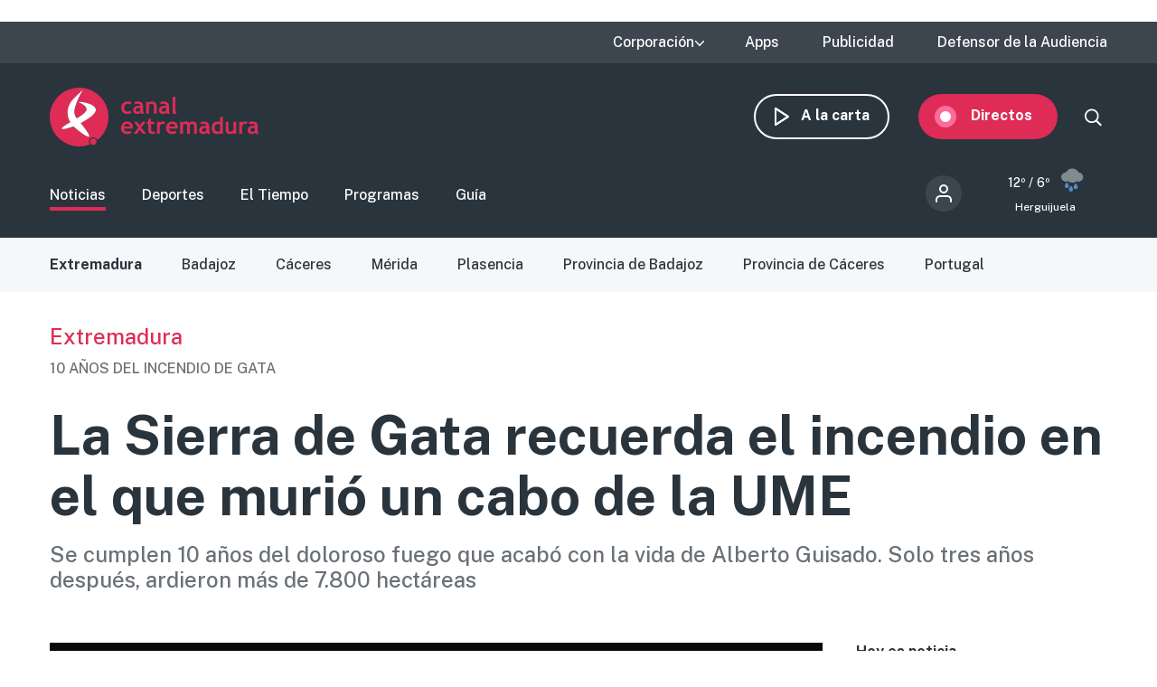

--- FILE ---
content_type: text/html; charset=UTF-8
request_url: https://www.canalextremadura.es/noticias/extremadura/la-sierra-de-gata-recuerda-el-incendio-en-el-que-murio-un-cabo-de-la-ume
body_size: 13610
content:
<!DOCTYPE html>
<html lang="es" dir="ltr" prefix="content: http://purl.org/rss/1.0/modules/content/  dc: http://purl.org/dc/terms/  foaf: http://xmlns.com/foaf/0.1/  og: http://ogp.me/ns#  rdfs: http://www.w3.org/2000/01/rdf-schema#  schema: http://schema.org/  sioc: http://rdfs.org/sioc/ns#  sioct: http://rdfs.org/sioc/types#  skos: http://www.w3.org/2004/02/skos/core#  xsd: http://www.w3.org/2001/XMLSchema# " class="no-grid">
  <head>
    <meta charset="utf-8" />
<script>        var OneSignal = window.OneSignal || [];
        OneSignal.push(function() {
          
          OneSignal.init({"appId":"90f0e906-07ed-4337-9cae-661c2f25023b","welcomeNotification":{"title":"\u00a1Bienvenido!","message":"Bienvenido al canal de notificaciones de Canal Extremadura."},"promptOptions":{"acceptButtonText":"Aceptar","cancelButtonText":"Cancelar"}});
        });
      </script>
<meta name="abstract" content="Se cumplen 10 años del doloroso fuego que acabó con la vida de Alberto Guisado. Solo tres años después, ardieron más de 7.800 hectáreas" />
<link rel="canonical" href="http://www.canalextremadura.es/noticias/extremadura/la-sierra-de-gata-recuerda-el-incendio-en-el-que-murio-un-cabo-de-la-ume" />
<meta property="og:site_name" content="Canal Extremadura" />
<meta property="og:type" content="Noticia" />
<meta property="og:url" content="http://www.canalextremadura.es/noticias/extremadura/la-sierra-de-gata-recuerda-el-incendio-en-el-que-murio-un-cabo-de-la-ume" />
<meta property="og:title" content="La Sierra de Gata recuerda el incendio en el que murió un cabo de la UME" />
<meta property="og:description" content="Se cumplen 10 años del doloroso fuego que acabó con la vida de Alberto Guisado. Solo tres años después, ardieron más de 7.800 hectáreas" />
<meta property="og:image" content="http://www.canalextremadura.es/sites/default/files/Media/Images/2022-08/homenaje%20ume.jpg" />
<meta property="og:image:secure_url" content="https://www.canalextremadura.es/sites/default/files/Media/Images/2022-08/homenaje%20ume.jpg" />
<meta property="og:image:type" content="image/jpeg" />
<meta property="article:author" content="beatriz.carrasco" />
<meta property="article:tag" content="Extremadura" />
<meta property="article:published_time" content="Jue, 04/08/2022 - 15:02" />
<meta property="article:modified_time" content="Jue, 04/08/2022 - 15:55" />
<meta name="twitter:card" content="summary_large_image" />
<meta name="twitter:title" content="La Sierra de Gata recuerda el incendio en el que murió un cabo de la UME" />
<meta name="twitter:description" content="Se cumplen 10 años del doloroso fuego que acabó con la vida de Alberto Guisado. Solo tres años después, ardieron más de 7.800 hectáreas" />
<meta name="twitter:image" content="http://www.canalextremadura.es/sites/default/files/Media/Images/2022-08/homenaje%20ume.jpg" />
<meta name="Generator" content="Drupal 10 (https://www.drupal.org)" />
<meta name="MobileOptimized" content="width" />
<meta name="HandheldFriendly" content="true" />
<meta name="viewport" content="width=device-width, initial-scale=1.0" />
<style>div#sliding-popup, div#sliding-popup .eu-cookie-withdraw-banner, .eu-cookie-withdraw-tab {background: #ffffff} div#sliding-popup.eu-cookie-withdraw-wrapper { background: transparent; } #sliding-popup h1, #sliding-popup h2, #sliding-popup h3, #sliding-popup p, #sliding-popup label, #sliding-popup div, .eu-cookie-compliance-more-button, .eu-cookie-compliance-secondary-button, .eu-cookie-withdraw-tab { color: #16252e;} .eu-cookie-withdraw-tab { border-color: #16252e;}</style>
<link rel="icon" href="/themes/custom/seedos_wheat/favicon.ico" type="image/vnd.microsoft.icon" />
<link rel="alternate" hreflang="es" href="http://www.canalextremadura.es/noticias/extremadura/la-sierra-de-gata-recuerda-el-incendio-en-el-que-murio-un-cabo-de-la-ume" />

    <title>La Sierra de Gata recuerda el incendio en el que murió un cabo de la UME | Canal Extremadura</title>
    <link rel="stylesheet" media="all" href="/libraries/drupal-superfish/css/superfish.css?t68qoa" />
<link rel="stylesheet" media="all" href="/themes/contrib/stable/css/system/components/ajax-progress.module.css?t68qoa" />
<link rel="stylesheet" media="all" href="/themes/contrib/stable/css/system/components/align.module.css?t68qoa" />
<link rel="stylesheet" media="all" href="/themes/contrib/stable/css/system/components/autocomplete-loading.module.css?t68qoa" />
<link rel="stylesheet" media="all" href="/themes/contrib/stable/css/system/components/fieldgroup.module.css?t68qoa" />
<link rel="stylesheet" media="all" href="/themes/contrib/stable/css/system/components/container-inline.module.css?t68qoa" />
<link rel="stylesheet" media="all" href="/themes/contrib/stable/css/system/components/clearfix.module.css?t68qoa" />
<link rel="stylesheet" media="all" href="/themes/contrib/stable/css/system/components/details.module.css?t68qoa" />
<link rel="stylesheet" media="all" href="/themes/contrib/stable/css/system/components/hidden.module.css?t68qoa" />
<link rel="stylesheet" media="all" href="/themes/contrib/stable/css/system/components/item-list.module.css?t68qoa" />
<link rel="stylesheet" media="all" href="/themes/contrib/stable/css/system/components/js.module.css?t68qoa" />
<link rel="stylesheet" media="all" href="/themes/contrib/stable/css/system/components/nowrap.module.css?t68qoa" />
<link rel="stylesheet" media="all" href="/themes/contrib/stable/css/system/components/position-container.module.css?t68qoa" />
<link rel="stylesheet" media="all" href="/themes/contrib/stable/css/system/components/progress.module.css?t68qoa" />
<link rel="stylesheet" media="all" href="/themes/contrib/stable/css/system/components/reset-appearance.module.css?t68qoa" />
<link rel="stylesheet" media="all" href="/themes/contrib/stable/css/system/components/resize.module.css?t68qoa" />
<link rel="stylesheet" media="all" href="/themes/contrib/stable/css/system/components/sticky-header.module.css?t68qoa" />
<link rel="stylesheet" media="all" href="/themes/contrib/stable/css/system/components/system-status-counter.css?t68qoa" />
<link rel="stylesheet" media="all" href="/themes/contrib/stable/css/system/components/system-status-report-counters.css?t68qoa" />
<link rel="stylesheet" media="all" href="/themes/contrib/stable/css/system/components/system-status-report-general-info.css?t68qoa" />
<link rel="stylesheet" media="all" href="/themes/contrib/stable/css/system/components/tabledrag.module.css?t68qoa" />
<link rel="stylesheet" media="all" href="/themes/contrib/stable/css/system/components/tablesort.module.css?t68qoa" />
<link rel="stylesheet" media="all" href="/themes/contrib/stable/css/system/components/tree-child.module.css?t68qoa" />
<link rel="stylesheet" media="all" href="/modules/contrib/poll/css/poll.base.css?t68qoa" />
<link rel="stylesheet" media="all" href="/modules/contrib/poll/css/poll.theme.css?t68qoa" />
<link rel="stylesheet" media="all" href="//cdnjs.cloudflare.com/ajax/libs/font-awesome/5.15.3/css/all.min.css" />
<link rel="stylesheet" media="all" href="/themes/contrib/stable/css/views/views.module.css?t68qoa" />
<link rel="stylesheet" media="all" href="/modules/contrib/eu_cookie_compliance/css/eu_cookie_compliance.css?t68qoa" />
<link rel="stylesheet" media="all" href="/modules/contrib/social_media_links/css/social_media_links.theme.css?t68qoa" />
<link rel="stylesheet" media="all" href="/modules/contrib/extlink/extlink.css?t68qoa" />
<link rel="stylesheet" media="all" href="/core/modules/layout_discovery/layouts/onecol/onecol.css?t68qoa" />
<link rel="stylesheet" media="all" href="/modules/contrib/social_media/css/social_media.css?t68qoa" />
<link rel="stylesheet" media="all" href="/modules/contrib/better_exposed_filters/css/better_exposed_filters.css?t68qoa" />
<link rel="stylesheet" media="all" href="/themes/contrib/stable/css/core/assets/vendor/normalize-css/normalize.css?t68qoa" />
<link rel="stylesheet" media="all" href="/themes/contrib/stable/css/core/normalize-fixes.css?t68qoa" />
<link rel="stylesheet" media="all" href="/themes/contrib/classy/css/components/action-links.css?t68qoa" />
<link rel="stylesheet" media="all" href="/themes/contrib/classy/css/components/breadcrumb.css?t68qoa" />
<link rel="stylesheet" media="all" href="/themes/contrib/classy/css/components/button.css?t68qoa" />
<link rel="stylesheet" media="all" href="/themes/contrib/classy/css/components/collapse-processed.css?t68qoa" />
<link rel="stylesheet" media="all" href="/themes/contrib/classy/css/components/container-inline.css?t68qoa" />
<link rel="stylesheet" media="all" href="/themes/contrib/classy/css/components/details.css?t68qoa" />
<link rel="stylesheet" media="all" href="/themes/contrib/classy/css/components/exposed-filters.css?t68qoa" />
<link rel="stylesheet" media="all" href="/themes/contrib/classy/css/components/field.css?t68qoa" />
<link rel="stylesheet" media="all" href="/themes/contrib/classy/css/components/form.css?t68qoa" />
<link rel="stylesheet" media="all" href="/themes/contrib/classy/css/components/icons.css?t68qoa" />
<link rel="stylesheet" media="all" href="/themes/contrib/classy/css/components/inline-form.css?t68qoa" />
<link rel="stylesheet" media="all" href="/themes/contrib/classy/css/components/item-list.css?t68qoa" />
<link rel="stylesheet" media="all" href="/themes/contrib/classy/css/components/link.css?t68qoa" />
<link rel="stylesheet" media="all" href="/themes/contrib/classy/css/components/links.css?t68qoa" />
<link rel="stylesheet" media="all" href="/themes/contrib/classy/css/components/menu.css?t68qoa" />
<link rel="stylesheet" media="all" href="/themes/contrib/classy/css/components/more-link.css?t68qoa" />
<link rel="stylesheet" media="all" href="/themes/contrib/classy/css/components/pager.css?t68qoa" />
<link rel="stylesheet" media="all" href="/themes/contrib/classy/css/components/tabledrag.css?t68qoa" />
<link rel="stylesheet" media="all" href="/themes/contrib/classy/css/components/tableselect.css?t68qoa" />
<link rel="stylesheet" media="all" href="/themes/contrib/classy/css/components/tablesort.css?t68qoa" />
<link rel="stylesheet" media="all" href="/themes/contrib/classy/css/components/tabs.css?t68qoa" />
<link rel="stylesheet" media="all" href="/themes/contrib/classy/css/components/textarea.css?t68qoa" />
<link rel="stylesheet" media="all" href="/themes/contrib/classy/css/components/ui-dialog.css?t68qoa" />
<link rel="stylesheet" media="all" href="/themes/contrib/classy/css/components/messages.css?t68qoa" />
<link rel="stylesheet" media="all" href="/themes/contrib/classy/css/components/node.css?t68qoa" />
<link rel="stylesheet" media="all" href="/themes/custom/seedos_wheat/css/main.css?t68qoa" />

    <script type="application/json" data-drupal-selector="drupal-settings-json">{"path":{"baseUrl":"\/","pathPrefix":"","currentPath":"node\/588206","currentPathIsAdmin":false,"isFront":false,"currentLanguage":"es"},"pluralDelimiter":"\u0003","suppressDeprecationErrors":true,"app_id":"90f0e906-07ed-4337-9cae-661c2f25023b","data":{"extlink":{"extTarget":false,"extTargetNoOverride":false,"extNofollow":false,"extNoreferrer":true,"extFollowNoOverride":false,"extClass":"ext","extLabel":"(link is external)","extImgClass":false,"extSubdomains":true,"extExclude":"","extInclude":"","extCssExclude":"","extCssExplicit":"","extAlert":false,"extAlertText":"This link will take you to an external web site. We are not responsible for their content.","mailtoClass":"mailto","mailtoLabel":"(link sends email)","extUseFontAwesome":false,"extIconPlacement":"append","extFaLinkClasses":"fa fa-external-link","extFaMailtoClasses":"fa fa-envelope-o","whitelistedDomains":[]}},"eu_cookie_compliance":{"cookie_policy_version":"1.0.0","popup_enabled":false,"popup_agreed_enabled":false,"popup_hide_agreed":false,"popup_clicking_confirmation":true,"popup_scrolling_confirmation":false,"popup_html_info":false,"use_mobile_message":false,"mobile_popup_html_info":false,"mobile_breakpoint":768,"popup_html_agreed":false,"popup_use_bare_css":false,"popup_height":"auto","popup_width":"348px","popup_delay":1000,"popup_link":"https:\/\/www.canalextremadura.es\/politica-de-privacidad-y-cookies","popup_link_new_window":true,"popup_position":false,"fixed_top_position":true,"popup_language":"es","store_consent":false,"better_support_for_screen_readers":true,"cookie_name":"","reload_page":false,"domain":"","domain_all_sites":false,"popup_eu_only":false,"popup_eu_only_js":false,"cookie_lifetime":100,"cookie_session":0,"set_cookie_session_zero_on_disagree":0,"disagree_do_not_show_popup":false,"method":"default","automatic_cookies_removal":false,"allowed_cookies":"","withdraw_markup":"\u003Cbutton type=\u0022button\u0022 class=\u0022eu-cookie-withdraw-tab\u0022\u003EPrivacy settings\u003C\/button\u003E\n\u003Cdiv aria-labelledby=\u0022popup-text\u0022 class=\u0022eu-cookie-withdraw-banner\u0022\u003E\n  \u003Cdiv class=\u0022popup-content info eu-cookie-compliance-content\u0022\u003E\n    \u003Cdiv id=\u0022popup-text\u0022 class=\u0022eu-cookie-compliance-message\u0022 role=\u0022document\u0022\u003E\n      \u003Ch2\u003EWe use cookies on this site to enhance your user experience\u003C\/h2\u003E\u003Cp\u003EYou have given your consent for us to set cookies.\u003C\/p\u003E\n    \u003C\/div\u003E\n    \u003Cdiv id=\u0022popup-buttons\u0022 class=\u0022eu-cookie-compliance-buttons\u0022\u003E\n      \u003Cbutton type=\u0022button\u0022 class=\u0022eu-cookie-withdraw-button \u0022\u003EWithdraw consent\u003C\/button\u003E\n    \u003C\/div\u003E\n  \u003C\/div\u003E\n\u003C\/div\u003E","withdraw_enabled":false,"reload_options":null,"reload_routes_list":"","withdraw_button_on_info_popup":false,"cookie_categories":[],"cookie_categories_details":[],"enable_save_preferences_button":true,"cookie_value_disagreed":"0","cookie_value_agreed_show_thank_you":"1","cookie_value_agreed":"2","containing_element":"body","settings_tab_enabled":false,"olivero_primary_button_classes":"","olivero_secondary_button_classes":"","close_button_action":"close_banner","open_by_default":false,"modules_allow_popup":true,"hide_the_banner":false,"geoip_match":true},"statistics":{"data":{"nid":"588206"},"url":"\/core\/modules\/statistics\/statistics.php"},"field_group":{"html_element":{"mode":"full","context":"view","settings":{"element":"div","show_label":false,"label_element":"h3","label_element_classes":"","attributes":"","effect":"none","speed":"fast","id":"","classes":"group-actions"}}},"ajaxTrustedUrl":{"\/buscar":true},"superfish":{"superfish-top-menu":{"id":"superfish-top-menu","sf":{"animation":{"opacity":"show","height":"show"},"speed":"fast"},"plugins":{"supposition":true,"supersubs":true}}},"user":{"uid":0,"permissionsHash":"e9c840b14a85e8bdf49e93aca6be553462ba7161cb4ebdeca2374b1cd0131bba"}}</script>
<script src="/core/assets/vendor/modernizr/modernizr.min.js?v=3.11.7"></script>
<script src="/core/assets/vendor/jquery/jquery.min.js?v=3.7.1"></script>
<script src="/sites/default/files/languages/es_D17o1VeUPEKO2sA1O2o9SB44JWBNdD0soP6N2CJDh9g.js?t68qoa"></script>
<script src="/core/misc/drupalSettingsLoader.js?v=10.2.5"></script>
<script src="/core/misc/drupal.js?v=10.2.5"></script>
<script src="/core/misc/drupal.init.js?v=10.2.5"></script>
<script src="https://cdn.onesignal.com/sdks/OneSignalSDK.js" async></script>
<script src="/themes/custom/seedos_wheat/js/vendor/jquery.matchHeight.js?t68qoa"></script>
<script src="/themes/custom/seedos_wheat/js/seedos_wheat.js?t68qoa"></script>
<script src="/themes/custom/seedos_wheat/js/custom.js?t68qoa"></script>


        <meta name="robots" content="max-image-preview:large">
    

    <!-- Google Tag Manager -->
    <script>(function(w,d,s,l,i){w[l]=w[l]||[];w[l].push({'gtm.start':
    new Date().getTime(),event:'gtm.js'});var f=d.getElementsByTagName(s)[0],
    j=d.createElement(s),dl=l!='dataLayer'?'&l='+l:'';j.async=true;j.src=
    'https://www.googletagmanager.com/gtm.js?id='+i+dl;f.parentNode.insertBefore(j,f);
    })(window,document,'script','dataLayer','GTM-WCWPTXC');</script>
    <!-- End Google Tag Manager -->
  </head>
  <body class="layout-one-sidebar layout-sidebar-second page-node-588206 noticias-extremadura-la-sierra-de-gata-recuerda-el-incendio-en-el-que-murio-un-cabo-de-la-ume path-node page-node-type-news">
    <!-- Google Tag Manager (noscript) -->
    <noscript><iframe src="https://www.googletagmanager.com/ns.html?id=GTM-WCWPTXC"
    height="0" width="0" style="display:none;visibility:hidden"></iframe></noscript>
    <!-- End Google Tag Manager (noscript) -->
        <!--a href="#main-content" class="visually-hidden focusable skip-link">
      Pasar al contenido principal
    </a -->
    
      <div class="dialog-off-canvas-main-canvas" data-off-canvas-main-canvas>
    <div class="layout-container ">
      <header role="banner" aria-label="Cabecera de sitio">
              <div class="advertising-top-bar">
            <div class="region region-advertising-top-bar">
    <div id="block-publicidadtopbar" class="block-type--basic block block-block-content block-block-content0b1c4b71-2bdd-49a5-98a8-c3575e0a237e">
  
    
      
            <div class="clearfix text-formatted field field--name-body field--type-text-with-summary field--label-hidden field__item"><p style="(min-width:650px); "><script async src="https://pagead2.googlesyndication.com/pagead/js/adsbygoogle.js?client=ca-pub-4339465715079743" crossorigin="anonymous"></script><!-- Top (desktop) --><script>
     (adsbygoogle = window.adsbygoogle || []).push({});
</script></p>

<p style="(min-width:360px); "><script async src="https://pagead2.googlesyndication.com/pagead/js/adsbygoogle.js?client=ca-pub-4339465715079743" crossorigin="anonymous"></script><!-- Top (mobile) --><script>
     (adsbygoogle = window.adsbygoogle || []).push({});
</script></p>
</div>
      
  </div>

  </div>

        </div>
                    <div class="top-bar">
            <div class="region region-top-bar">
    <div id="block-topmenu-3" class="block block-superfish block-superfishtop-menu">
  
    
      
<ul id="superfish-top-menu" class="menu sf-menu sf-top-menu sf-horizontal sf-style-none">
  
<li id="top-menu-menu-link-content03152371-be64-4e9e-aa9b-e78df020b4ce" class="sf-depth-1 menuparent"><span class="sf-depth-1 menuparent nolink">Corporación</span><ul><li id="top-menu-menu-link-contentca579344-b585-49fc-b1a6-3737d44e2552" class="sf-depth-2 sf-no-children"><a href="/corporacion/sobre-nosotros" class="sf-depth-2">Sobre nosotros</a></li><li id="top-menu-menu-link-content8a735cda-7443-4e21-bb72-822c59d0411b" class="sf-depth-2 sf-no-children"><a href="/corporacion/transparencia" class="sf-depth-2">Transparencia</a></li><li id="top-menu-menu-link-content6de8b885-0b95-4dd1-b48f-b57bfeec300b" class="sf-depth-2 sf-no-children"><a href="/corporacion/sala-de-prensa" class="sf-depth-2">Sala de prensa</a></li><li id="top-menu-menu-link-content85e91e12-18de-48b9-89b6-f61ac14f7cb0" class="sf-depth-2 sf-no-children"><a href="/corporacion/seleccion-de-personal" class="sf-depth-2">Selección de personal</a></li><li id="top-menu-menu-link-contentdc991426-6874-4b09-a3df-919a40a32ae3" class="sf-depth-2 sf-no-children"><a href="/corporacion/sintonizanos" class="sf-depth-2">Sintonízanos</a></li><li id="top-menu-menu-link-contented58b667-fc6f-4777-b58d-e09915deb7f4" class="sf-depth-2 sf-no-children"><a href="/corporacion/defensor-audiencia" class="sf-depth-2">Contacto</a></li></ul></li><li id="top-menu-menu-link-contentff71959c-e3cd-48e8-8b8e-f61e5fb101da" class="sf-depth-1 sf-no-children"><a href="/apps" class="sf-depth-1">Apps</a></li><li id="top-menu-menu-link-content78247936-fb7e-41a7-845b-063e23202123" class="sf-depth-1 sf-no-children"><a href="/publicidad" class="sf-depth-1">Publicidad</a></li><li id="top-menu-menu-link-contentfc7a83a0-f291-4d0f-b9cf-3f6e36dd4862" class="sf-depth-1 sf-no-children"><a href="/corporacion/defensor-audiencia" class="sf-depth-1">Defensor de la Audiencia</a></li>
</ul>

  </div>
<div id="block-quancast" class="block-type--basic block block-block-content block-block-contente4e4c03a-c52c-485e-bfd7-97f271e65cab">
  
    
      
  </div>

  </div>

        </div>
            <div class="site-header">
        <div class="site-header-wrapper-top clearfix">
                      <div class="burger-menu"></div>
              <div class="region region-secondary-menu">
    <div id="block-seedos-wheat-search-trigger" class="block block-system block-system-powered-by-block">
  
    
    </div>
<nav role="navigation" aria-labelledby="block-navegacionsecundaria-menu" id="block-navegacionsecundaria" class="block block-menu navigation menu--secondary">
            
  <h2 class="visually-hidden" id="block-navegacionsecundaria-menu">Navegación secundaria</h2>
  

        
              <ul block="block-navegacionsecundaria" class="clearfix menu">
                    <li class="menu-icon menu-icon-48 menu-item">
                  <a href="https://www.canalextremadura.app/" class="on-demand">A la carta</a>
                      </li>
                <li class="menu-icon menu-icon-49 menu-item menu-item--collapsed">
                  <a href="https://www.canalextremadura.app/videos/category/22469-directo-video-247" class="live" target="_blank">Directos</a>
                      </li>
        </ul>
  


  </nav>
<div class="views-exposed-form bef-exposed-form block block-views block-views-exposed-filter-blocksearch-page-1" data-bef-auto-submit-full-form="" data-bef-auto-submit="" data-bef-auto-submit-delay="500" data-drupal-selector="views-exposed-form-search-page-1" id="block-search-block-wheat">
  
    
      <form block="block-search-block-wheat" action="/buscar" method="get" id="views-exposed-form-search-page-1" accept-charset="UTF-8">
  <div class="form--inline clearfix">
  <div class="js-form-item form-item js-form-type-textfield form-type-textfield js-form-item-search-api-fulltext form-item-search-api-fulltext">
      
        <input data-bef-auto-submit-exclude="" data-drupal-selector="edit-search-api-fulltext" type="text" id="edit-search-api-fulltext" name="search_api_fulltext" value="" size="30" maxlength="128" class="form-text" />

        </div>
<div data-drupal-selector="edit-actions" class="form-actions js-form-wrapper form-wrapper" id="edit-actions"><input data-bef-auto-submit-click="" class="js-hide button js-form-submit form-submit" data-drupal-selector="edit-submit-search" type="submit" id="edit-submit-search" value="Apply" />
</div>

</div>

</form>

  </div>

  </div>

                      <div class="region region-header">
    <div id="block-seedos-wheat-branding" class="clearfix block block-system block-system-branding-block">
  
    
        <a href="/" rel="home" class="site-logo">
      <img src="/themes/custom/seedos_wheat/logo.svg" alt="Inicio" />
    </a>
      </div>

  </div>

        </div>
                  <div class="site-header-wrapper clearfix">
              <div class="region region-primary-menu">
    <nav role="navigation" aria-labelledby="block-seedos-wheat-main-menu-menu" id="block-seedos-wheat-main-menu" class="block block-menu navigation menu--main">
            
  <h2 class="visually-hidden" id="block-seedos-wheat-main-menu-menu">Main menu</h2>
  

        
              <ul block="block-seedos-wheat-main-menu" class="clearfix menu">
                    <li class="menu-icon menu-icon-20 menu-item menu-item--active-trail">
                  <a href="/noticias" class="clearfix menu is-active" block="block-seedos-wheat-main-menu" data-drupal-link-system-path="node/125">Noticias</a>
                      </li>
                <li class="menu-icon menu-icon-21 menu-item">
                  <a href="/deportes" class="sport" data-drupal-link-system-path="node/126">Deportes</a>
                      </li>
                <li class="menu-icon menu-icon-44 menu-item">
                  <a href="/el-tiempo" class="weather" data-drupal-link-system-path="node/122">El Tiempo</a>
                      </li>
                <li class="menu-icon menu-icon-19 menu-item">
                  <a href="/programas" class="programs" data-drupal-link-system-path="node/127">Programas</a>
                      </li>
                <li class="menu-icon menu-icon-22 menu-item">
                  <a href="/guia" class="grid" data-drupal-link-system-path="guia">Guía</a>
                      </li>
        </ul>
  


  </nav>
<div id="block-cexma-weather-header" class="block block-cexma-weather block-cexma-weather-mini">
  
    
      <div class="weather-reduced"><a href="/el-tiempo" class="weather-reduced-link"><div class="weather-reduced-max">12º / </div>
<div class="weather-reduced-min">6º</div>
<div class="weather-reduced-image"><img src="/modules/custom/cexma_weather/src/Images/weather-9.svg" />
</div>
<div class="weather-reduced-title"><p>Herguijuela</p>
</div>
</a>
</div>

  </div>
<nav role="navigation" aria-labelledby="block-menudecuentadeusuario-2-menu" id="block-menudecuentadeusuario-2" class="block block-menu navigation menu--account">
      
  <h2 id="block-menudecuentadeusuario-2-menu">Menú de cuenta de usuario</h2>
  

        
              <ul block="block-menudecuentadeusuario-2" class="clearfix menu">
                    <li class="menu-item">
                  <a href="/user/login" data-drupal-link-system-path="user/login">Iniciar sesión</a>
                      </li>
        </ul>
  


  </nav>

  </div>

          </div>
              </div>
    </header>

    
            <div class="region region-highlighted">
    <div data-drupal-messages-fallback class="hidden"></div>
<nav role="navigation" aria-labelledby="block-noticias-menu" id="block-noticias" class="block block-menu navigation menu--news">
            
  <h2 class="visually-hidden" id="block-noticias-menu">Noticias</h2>
  

        
              <ul block="block-noticias" class="clearfix menu">
                    <li class="menu-icon menu-icon-97 menu-item menu-item--active-trail">
                  <a href="/noticias/extremadura" block="block-noticias" class="clearfix menu is-active" data-drupal-link-system-path="taxonomy/term/1294">Extremadura</a>
                      </li>
                <li class="menu-icon menu-icon-72 menu-item">
                  <a href="/noticias/badajoz" data-drupal-link-system-path="taxonomy/term/12">Badajoz</a>
                      </li>
                <li class="menu-icon menu-icon-75 menu-item">
                  <a href="/noticias/caceres" data-drupal-link-system-path="taxonomy/term/19">Cáceres</a>
                      </li>
                <li class="menu-icon menu-icon-69 menu-item">
                  <a href="/noticias/merida" data-drupal-link-system-path="taxonomy/term/20">Mérida</a>
                      </li>
                <li class="menu-icon menu-icon-70 menu-item">
                  <a href="/noticias/plasencia" data-drupal-link-system-path="taxonomy/term/68">Plasencia</a>
                      </li>
                <li class="menu-icon menu-icon-71 menu-item">
                  <a href="/noticias/provincia-de-badajoz" data-drupal-link-system-path="taxonomy/term/11">Provincia de Badajoz</a>
                      </li>
                <li class="menu-icon menu-icon-98 menu-item">
                  <a href="/noticias/provincia-de-caceres" data-drupal-link-system-path="taxonomy/term/13">Provincia de Cáceres</a>
                      </li>
                <li class="menu-icon menu-icon-108 menu-item">
                  <a href="/noticias/portugal" data-drupal-link-system-path="taxonomy/term/2533">Portugal</a>
                      </li>
        </ul>
  


  </nav>

  </div>

      
        <div class="region region-last-minute-bar">
    
  </div>

  
        <div class="region region-content-top">
    <div class="views-element-container block block-views block-views-blocknews-displays-block-10" id="block-views-block-news-displays-block-10">
  
    
      <div block="block-views-block-news-displays-block-10"><div class="view view-news-displays view-id-news_displays view-display-id-block_10 js-view-dom-id-d2658ab5fe6efee4b77d23aed45594389eeaf019295f1d57fb7a5f5437bb8e24">
  
    

  
  
  
  
      <div class="view-content clearfix">
          <div class="views-row"><div class="views-field views-field-field-shared-category"><div class="field-content"><a href="/noticias/extremadura" hreflang="es">Extremadura</a></div></div><div class="views-field views-field-field-shared-pretitle"><div class="field-content">10 AÑOS DEL INCENDIO DE GATA</div></div></div>

    </div>
  
  
  
    </div>
</div>

  </div>
<div id="block-pagetitle-2" class="block block-core block-page-title-block">
  
    
      
  <h1 class="page-title"><span class="field field--name-title field--type-string field--label-hidden">La Sierra de Gata recuerda el incendio en el que murió un cabo de la UME</span>
</h1>


  </div>
<div class="views-element-container block block-views block-views-blocknews-displays-block-1" id="block-views-block-news-displays-block-1">
  
    
      <div block="block-views-block-news-displays-block-1"><div class="view view-news-displays view-id-news_displays view-display-id-block_1 js-view-dom-id-b0faf808968596a4ae4b89da6f0b38a101c185c6aa2158f29c0f3542479daf0a">
  
    

  
  
  
  
      <div class="view-content clearfix">
          <div class="views-row"><div class="views-field views-field-field-shared-subtitle"><div class="field-content">Se cumplen 10 años del doloroso fuego que acabó con la vida de Alberto Guisado. Solo tres años después, ardieron más de 7.800 hectáreas</div></div></div>

    </div>
  
  
  
    </div>
</div>

  </div>

  </div>

  
      
      

  <main role="main">
    <a id="main-content" tabindex="-1"></a>              
    <div class="layout-content">
                <div class="region region-content">
    <div id="block-seedos-wheat-content" class="block block-system block-system-main-block">
  
    
      
<article data-history-node-id="588206" about="/noticias/extremadura/la-sierra-de-gata-recuerda-el-incendio-en-el-que-murio-un-cabo-de-la-ume" class="node node--type-news node--view-mode-full">

  
  

  
  <div class="node__content">
    
            <div class="field field--name-field-shared-media-iframe field--type-string field--label-hidden field__item"><div class="iframe-player"><iframe id="shooowit-iframe" src="https://cdnapisec.kaltura.com/p/5581662/embedPlaykitJs/uiconf_id/53476032?iframeembed=true&amp;entry_id=1_c3zfoflb" width="100%" height="56.25"  allowfullscreen webkitallowfullscreen mozAllowFullScreen allow="autoplay *; fullscreen *; encrypted-media *" frameborder="0"></iframe></div></div>
      
<div  class="group-header">
      <a href="/redactor/beatriz.carrasco" class="author-wrapper"><img src="https://www.canalextremadura.es/sites/default/files/styles/crop_thumbnail/public/pictures/2020-12/IG%20A_D%20%281%29.jpg?itok=BksV6QqG" class="author-image" />
<div class="author"><div class="author-employee">Redacción</div>
<div class="author-name">Beatriz Carrasco</div>
</div>
</a>

<div  class="group-add-ons">
      
            <div class="field field--name-field-shared-social-media field--type-social-media field--label-hidden field__item"><div class="block block-social-media block-social-sharing-block">
  
    
      

<div class="social-media-sharing">
  <ul class="">
                    



      <li>
        <a    target="_blank"  rel="noopener noreferrer"  class="facebook-share share"  href="https://www.facebook.com/share.php?u=https://www.canalextremadura.es/noticias/extremadura/la-sierra-de-gata-recuerda-el-incendio-en-el-que-murio-un-cabo-de-la-ume&amp;amp;title=La Sierra de Gata recuerda el incendio en el que murió un cabo de la UME"
          title="">
                      
                  </a>

      </li>
                



      <li>
        <a    target="_blank"  rel="noopener noreferrer"  class="twitter share"  href="https://twitter.com/intent/tweet?url=https://www.canalextremadura.es/noticias/extremadura/la-sierra-de-gata-recuerda-el-incendio-en-el-que-murio-un-cabo-de-la-ume&amp;amp;url=https://www.canalextremadura.es/noticias/extremadura/la-sierra-de-gata-recuerda-el-incendio-en-el-que-murio-un-cabo-de-la-ume&amp;amp;hashtags=Hashtag"
          title="">
                      
                  </a>

      </li>
                



      <li>
        <a      class="whatsapp show-for-small-only share"  href="https://wa.me/?text=https://www.canalextremadura.es/noticias/extremadura/la-sierra-de-gata-recuerda-el-incendio-en-el-que-murio-un-cabo-de-la-ume"
          title="">
                      
                  </a>

      </li>
      </ul>
</div>

  </div>
</div>
      
<div  class="group-actions">
      <a><a href="#block-views-block-news-displays-block-7" class="comment-link">0</a></a>

  </div>

  </div>

  </div>

<div  class="group-publication">
      
            <div class="field field--name-field-shared-publish-date field--type-datetime field--label-hidden field__item">4 Agosto 2022, 15:02</div>
      <div class="field--name-field-shared-publish-date">Actualizado 4 Agosto 2022, 15:55</div>

  </div>

<div  class="group-body">
      
            <div class="clearfix text-formatted field field--name-field-shared-description field--type-text-long field--label-hidden field__item"><p>Era un<strong> 4 de agosto </strong>como el de hoy, pero era sábado y era <strong>2012</strong>. Los vecinos de <strong>Sierra de Gata</strong> amanecieron entre llamas. La noche anterior, se había declarado un incendio y el viento lo había extendido con virulencia. <strong>300 campistas tuvieron que ser desalojados</strong> del camping del municipio de Gata: "nos empezamos a poner nerviosos, alguna gente histérica&nbsp;y nos tuvimos que ir", declaraban ante nuestros micrófonos algunos de los usuarios del alojamiento.</p>

<blockquote>
<p>"Nos empezamos a poner nerviosos, alguna gente histérica&nbsp;y nos tuvimos que ir"</p>
</blockquote>

<p>Efectivos del <strong>INFOEX</strong>,<strong> refuerzos de Castilla-La Mancha, Castilla y León y de la Unidad Militar de Emergencias (UME)</strong>&nbsp;combatieron unidos contra las llamas. Uno de sus hombres era <strong>el cabo primero Alberto Guisado Majano.&nbsp;Murió al caer el camión autobomba que conducía por un desnivel de 300 metros:</strong> "la carga de agua es una carga muy complicada de transportar", explicaban entonces los expertos, a la vez que el gobierno de la Junta de Extremadura transmitía su pésame a la familia y deseaba la pronta recuperación de otros dos militares heridos en el accidente.&nbsp;</p>

<h3>La UME recibió la Medalla de Extremadura en 2019</h3>

<p>Fue la cara más dolorosa, la de la pérdida humana del joven militar, que tenía 35 años. La <strong>UME </strong>mereció la <strong>Medalla de Extremadura </strong>y habló por ellos, por el fallecido y los heridos, siete años después, en el<strong> Teatro Romano de Mérida</strong>: "Ya saben que cuando crean que no les queda nada, todavía les quedará la UME", dijo ante un emocionadísimo público el <strong>teniente&nbsp;general Miguel Alcañiz Comas.</strong></p>

<blockquote>
<p>"Ya saben que cuando crean que no les queda nada, todavía les quedará la UME"</p>
</blockquote>

<h3>Nueva pesadilla en Gata: en 2015</h3>

<p><strong>En 2012, se quemaron unas 700 hectáreas</strong>. Y solo 3 años después&nbsp;y casi en una fecha idéntica, volvió la pesadilla a la sierra. <strong>El 6 de agosto de 2015, llamas de hasta 18 metros y vientos de hasta 69 kilómetros por hora se extendieron hasta calcinar más de 7800 hectáreas.</strong> Se necesitaron casi 1500 personas para combatirlas, en el mayor despliegue en un incendio en España hasta esa fecha. Hubo incluso una comisión de investigación parlamentaria.</p>

<p>Desde 2012, ha habido 950 incendios forestales en Sierra de Gata. Con el tiempo, desaparece el negro y vuelve siempre el verde. Lo que no se va del todo es el miedo de cada verano.&nbsp;&nbsp;</p>
</div>
      
<div  class="group-more-info-wrapper">
      
  <div class="field field--name-field-shared-more-info field--type-entity-reference field--label-above">
    <div class="field__label">Más Información</div>
          <div class="field__items">
              <div class="field__item">
<article data-history-node-id="197831" about="/noticias/extremadura/reivindicacion-y-emocion-en-los-discurso-de-las-medallas-de-extremadura-2019" class="node node--type-news node--view-mode-more-info">

  
  

  
  <div class="node__content">
      <div class="layout layout--onecol">
    <div  class="layout__region layout__region--content">
      <div class="block block-layout-builder block-field-blocknodenewsfield-shared-image">
  
    
      
            <div class="field field--name-field-shared-image field--type-entity-reference field--label-hidden field__item"><article class="media media--type-image media--view-mode-grid-4">
  
      
  <div class="field field--name-field-media-image field--type-image field--label-visually_hidden">
    <div class="field__label visually-hidden">Imagen</div>
              <div class="field__item">  <img src="/sites/default/files/styles/grid_4/public/Media/Images/2019-09/637034996747459163m_0.jpg?itok=jiP1bBnm" width="425" height="239" loading="lazy" typeof="foaf:Image" class="image-style-grid-4" />


</div>
          </div>

  </article>
</div>
      
  </div>
<div class="block block-layout-builder block-extra-field-blocknodenewshas-multimedia">
  
    
      <div class="clearfix text-formatted field field--has-multimedia-video">
        <img src="/modules/custom/seedos_general/images/play.svg" alt="my image" />
        </div>
  </div>
<div class="block block-layout-builder block-extra-field-blocknodenewsminute">
  
    
      
  </div>

    </div>
  </div>
  <div class="layout layout--onecol">
    <div  class="layout__region layout__region--content">
      <div class="block block-layout-builder block-field-blocknodenewstitle">
  
    
      <span class="field field--name-title field--type-string field--label-hidden">  <p>Reivindicación y emoción en los discurso de las Medallas de Extremadura 2019</p>


  <div class="view-more"><a href="/noticias/extremadura/reivindicacion-y-emocion-en-los-discurso-de-las-medallas-de-extremadura-2019" class="view-more" aria-label="Read more about Reivindicación y emoción en los discurso de las Medallas de Extremadura 2019" hreflang="es">More</a></div>
</span>

  </div>

    </div>
  </div>

  </div>

</article></div>
              </div>
      </div>

  </div>

  </div>

  <div class="field field--name-field-shared-tags field--type-entity-reference field--label-above">
    <div class="field__label">Temas</div>
          <div class="field__items">
              <div class="field__item"><a href="/contenidos/etiquetas/sierra-de-gata" hreflang="es">Sierra de Gata</a></div>
          <div class="field__item"><a href="/contenidos/etiquetas/incendios-forestales" hreflang="es">INCENDIOS FORESTALES</a></div>
          <div class="field__item"><a href="/contenidos/etiquetas/infoex" hreflang="es">INFOEX</a></div>
          <div class="field__item"><a href="/contenidos/etiquetas/plan-infoex" hreflang="es">plan INFOEX</a></div>
          <div class="field__item"><a href="/contenidos/etiquetas/militares" hreflang="es">militares</a></div>
              </div>
      </div>

  </div>

</article>
  </div>
<div class="views-element-container block block-views block-views-blockrelated-content-blocks-block-1" id="block-views-block-related-content-blocks-block-1">
  
      <div class="block-title"><h2>Te puede interesar</h2></div>
    
      <div block="block-views-block-related-content-blocks-block-1"><div class="views-grid-3-sidebar view view-related-content-blocks view-id-related_content_blocks view-display-id-block_1 js-view-dom-id-019e83ae26c6d7b5a2d37e96a483cccf960ad9c60c152e26614c8cf46abfa3c6">
  
    

  
  
  
  
      <div class="view-content clearfix">
          <div class="views-row">
<article data-history-node-id="1075557" about="/noticias/extremadura/adif-reduce-la-velocidad-en-tres-tramos-de-la-linea-madrid-valencia" class="node node--type-news node--promoted node--view-mode-_-col-list">

  
  

  
  <div class="node__content">
      <div class="layout layout--onecol">
    <div  class="layout__region layout__region--content">
      <div class="block block-layout-builder block-field-blocknodenewsfield-shared-image">
  
    
      
            <div class="field field--name-field-shared-image field--type-entity-reference field--label-hidden field__item"><article class="media media--type-image media--view-mode-grid-4">
  
      
  <div class="field field--name-field-media-image field--type-image field--label-visually_hidden">
    <div class="field__label visually-hidden">Imagen</div>
              <div class="field__item">  <img src="/sites/default/files/styles/grid_4/public/2026-01/NOTICIAAUDIOVIDEO%20WEB%20%2829%29.jpg?itok=PUG3D2O1" width="425" height="239" alt="" loading="lazy" typeof="foaf:Image" class="image-style-grid-4" />


</div>
          </div>

  </article>
</div>
      
  </div>
<div class="block block-layout-builder block-extra-field-blocknodenewshas-multimedia">
  
    
      
  </div>
<div class="block block-layout-builder block-extra-field-blocknodenewsminute">
  
    
      
  </div>

    </div>
  </div>
  <div class="layout layout--onecol">
    <div  class="layout__region layout__region--content">
      <div class="block block-layout-builder block-field-blocknodenewsfield-shared-pretitle">
  
    
      
            <div class="clearfix text-formatted field field--name-field-shared-pretitle field--type-text-long field--label-hidden field__item">ALTA VELOCIDAD</div>
      
  </div>
<div class="block block-layout-builder block-field-blocknodenewstitle">
  
    
      <span class="field field--name-title field--type-string field--label-hidden">  <p>Adif reduce la velocidad en tres tramos de la línea Madrid–Valencia</p>


  <div class="view-more"><a href="/noticias/extremadura/adif-reduce-la-velocidad-en-tres-tramos-de-la-linea-madrid-valencia" class="view-more" aria-label="Read more about Adif reduce la velocidad en tres tramos de la línea Madrid–Valencia" hreflang="es">More</a></div>
</span>

  </div>

    </div>
  </div>

  </div>

</article></div>
    <div class="views-row">
<article data-history-node-id="1075556" about="/noticias/extremadura/agricultores-extremenos-celebran-la-paralizacion-del-acuerdo-con-mercosur-y" class="node node--type-news node--promoted node--view-mode-_-col-list">

  
  

  
  <div class="node__content">
      <div class="layout layout--onecol">
    <div  class="layout__region layout__region--content">
      <div class="block block-layout-builder block-field-blocknodenewsfield-shared-image">
  
    
      
            <div class="field field--name-field-shared-image field--type-entity-reference field--label-hidden field__item"><article class="media media--type-image media--view-mode-grid-4">
  
      
  <div class="field field--name-field-media-image field--type-image field--label-visually_hidden">
    <div class="field__label visually-hidden">Imagen</div>
              <div class="field__item">  <img src="/sites/default/files/styles/grid_4/public/2025-01/tractorada%20uno.jpg?itok=Zezobubz" width="425" height="239" alt="Tractorada contra la inclusión de Talarrubias en la Reserva de la Biosfera convocada por Apag Extremadura Asaja" loading="lazy" typeof="foaf:Image" class="image-style-grid-4" />


</div>
          </div>

  </article>
</div>
      
  </div>
<div class="block block-layout-builder block-extra-field-blocknodenewshas-multimedia">
  
    
      
  </div>
<div class="block block-layout-builder block-extra-field-blocknodenewsminute">
  
    
      
  </div>

    </div>
  </div>
  <div class="layout layout--onecol">
    <div  class="layout__region layout__region--content">
      <div class="block block-layout-builder block-field-blocknodenewsfield-shared-pretitle">
  
    
      
            <div class="clearfix text-formatted field field--name-field-shared-pretitle field--type-text-long field--label-hidden field__item">CAMPO</div>
      
  </div>
<div class="block block-layout-builder block-field-blocknodenewstitle">
  
    
      <span class="field field--name-title field--type-string field--label-hidden">  <p>Agricultores extremeños celebran la paralización del acuerdo con Mercosur y llaman a mantener la movilización</p>


  <div class="view-more"><a href="/noticias/extremadura/agricultores-extremenos-celebran-la-paralizacion-del-acuerdo-con-mercosur-y" class="view-more" aria-label="Read more about Agricultores extremeños celebran la paralización del acuerdo con Mercosur y llaman a mantener la movilización" hreflang="es">More</a></div>
</span>

  </div>

    </div>
  </div>

  </div>

</article></div>
    <div class="views-row">
<article data-history-node-id="1075373" about="/noticias/extremadura/guardiola-recuerda-abascal-que-contempla-la-entrada-de-vox-en-el-gobierno-con" class="node node--type-news node--promoted node--view-mode-_-col-list">

  
  

  
  <div class="node__content">
      <div class="layout layout--onecol">
    <div  class="layout__region layout__region--content">
      <div class="block block-layout-builder block-field-blocknodenewsfield-shared-image">
  
    
      
            <div class="field field--name-field-shared-image field--type-entity-reference field--label-hidden field__item"><article class="media media--type-image media--view-mode-grid-4">
  
      
  <div class="field field--name-field-media-image field--type-image field--label-visually_hidden">
    <div class="field__label visually-hidden">Imagen</div>
              <div class="field__item">  <img src="/sites/default/files/styles/grid_4/public/2026-01/NOTICIAAUDIOVIDEO%20WEB%20%2827%29.jpg?itok=4cTsJu37" width="425" height="239" alt="" loading="lazy" typeof="foaf:Image" class="image-style-grid-4" />


</div>
          </div>

  </article>
</div>
      
  </div>
<div class="block block-layout-builder block-extra-field-blocknodenewshas-multimedia">
  
    
      
  </div>
<div class="block block-layout-builder block-extra-field-blocknodenewsminute">
  
    
      
  </div>

    </div>
  </div>
  <div class="layout layout--onecol">
    <div  class="layout__region layout__region--content">
      <div class="block block-layout-builder block-field-blocknodenewsfield-shared-pretitle">
  
    
      
            <div class="clearfix text-formatted field field--name-field-shared-pretitle field--type-text-long field--label-hidden field__item">NEGOCIACIÓN POLÍTICA</div>
      
  </div>
<div class="block block-layout-builder block-field-blocknodenewstitle">
  
    
      <span class="field field--name-title field--type-string field--label-hidden">  <p>Guardiola recuerda a Abascal que contempla la entrada de VOX en el Gobierno con &quot;proporcionalidad&quot;</p>


  <div class="view-more"><a href="/noticias/extremadura/guardiola-recuerda-abascal-que-contempla-la-entrada-de-vox-en-el-gobierno-con" class="view-more" aria-label="Read more about Guardiola recuerda a Abascal que contempla la entrada de VOX en el Gobierno con &amp;quot;proporcionalidad&amp;quot;" hreflang="es">More</a></div>
</span>

  </div>

    </div>
  </div>

  </div>

</article></div>

    </div>
  
  
  
    </div>
</div>

  </div>
<div id="block-seedos-wheat-publicidadintextsunmedia-2" class="block-type--basic block block-block-content block-block-content76d560bb-645a-4203-8f8b-6843abf6e2f3">
  
    
      
            <div class="clearfix text-formatted field field--name-body field--type-text-with-summary field--label-hidden field__item"><script>function a(r){try{for(;r.parent&&r!==r.parent;)r=r.parent;return r}catch(r){return null}}var n=a(window);if(n&&n.document&&n.document.body){var s=document.createElement("script");s.setAttribute("data-gdpr-applies", "${gdpr}");s.setAttribute("data-consent-string", "${gdpr_consent}");s.src="https://static.sunmedia.tv/integrations/ac13e277-2be9-4b27-8af2-1b78a19b648a/ac13e277-2be9-4b27-8af2-1b78a19b648a.js",s.async=!0,n.document.body.appendChild(s)}</script></div>
      
  </div>

  </div>

          </div>
                  <aside class="layout-sidebar-second" role="complementary">
            <div class="region region-sidebar-second">
    <div class="views-element-container block block-views block-views-blocknews-displays-block-2" id="block-views-block-news-displays-block-2">
  
      <div class="block-title"><h2>Hoy es noticia</h2></div>
    
      <div block="block-views-block-news-displays-block-2"><div class="view view-news-displays view-id-news_displays view-display-id-block_2 js-view-dom-id-757c7b2e469fc22c75203ee2982062e6cabdbef423bd709e14f3c02495c89213">
  
    

  
  
  
  
      <div class="view-content clearfix">
          <div class="views-row">
<article data-history-node-id="588206" about="/noticias/extremadura/la-sierra-de-gata-recuerda-el-incendio-en-el-que-murio-un-cabo-de-la-ume" class="node node--type-news node--view-mode-minimal-teaser">

  
  

  
  <div class="node__content">
      <div class="layout layout--onecol">
    <div  class="layout__region layout__region--content">
      <div class="block block-layout-builder block-field-blocknodenewsfield-shared-image">
  
    
      
            <div class="field field--name-field-shared-image field--type-entity-reference field--label-hidden field__item">  <img loading="lazy" src="/sites/default/files/styles/news_related_sidebar/public/Media/Images/2022-08/homenaje%20ume.jpg?itok=vo3xht6o" width="100" height="100" typeof="foaf:Image" class="image-style-news-related-sidebar" />


</div>
      
  </div>
<div class="block block-layout-builder block-field-blocknodenewstitle">
  
    
      <span class="field field--name-title field--type-string field--label-hidden">  <p>La Sierra de Gata recuerda el incendio en el que murió un cabo de la UME</p>


  <div class="view-more"><a href="/noticias/extremadura/la-sierra-de-gata-recuerda-el-incendio-en-el-que-murio-un-cabo-de-la-ume" class="view-more" aria-label="Read more about La Sierra de Gata recuerda el incendio en el que murió un cabo de la UME" hreflang="es">More</a></div>
</span>

  </div>
<div class="block block-layout-builder block-extra-field-blocknodenewsminute">
  
    
      
  </div>

    </div>
  </div>

  </div>

</article></div>

    </div>
  
  
  
    </div>
</div>

  </div>
<div class="views-element-container block block-views block-views-blocknews-displays-block-3" id="block-views-block-news-displays-block-3">
  
    
      <div block="block-views-block-news-displays-block-3"><div class="view view-news-displays view-id-news_displays view-display-id-block_3 js-view-dom-id-150994f11816988bffa00998275eea1038e644b987bb233cd7e906c1fe3fb50d">
  
    

  
  
  
  
      <div class="view-content clearfix">
          <div class="views-row"><div class="views-field views-field-field-shared-category"><div class="field-content"><a href="/noticias/extremadura" hreflang="es">Extremadura</a></div></div><div class="views-field views-field-field-shared-pretitle"><div class="field-content">10 AÑOS DEL INCENDIO DE GATA</div></div><div class="views-field views-field-field-shared-image"><div class="field-content">  <img loading="lazy" src="/sites/default/files/styles/sidebar_news/public/Media/Images/2022-08/homenaje%20ume.jpg?itok=hvfX3gh7" width="425" height="278" typeof="foaf:Image" class="image-style-sidebar-news" />


</div></div><div class="views-field views-field-nothing"><span class="field-content"><div class="content-wrapper">
<div class="category"><a href="/noticias/extremadura" hreflang="es">Extremadura</a></div>
<div class="title">La Sierra de Gata recuerda el incendio en el que murió un cabo de la UME</div>
</div></span></div><div class="views-field views-field-view-node"><span class="field-content"><a href="/noticias/extremadura/la-sierra-de-gata-recuerda-el-incendio-en-el-que-murio-un-cabo-de-la-ume" hreflang="es">Ver más</a></span></div></div>

    </div>
  
  
  
    </div>
</div>

  </div>
<div class="views-element-container block block-views block-views-blockrelated-content-blocks-block-3" id="block-views-block-related-content-blocks-block-3">
  
      <div class="block-title"><h2>Lo más visto</h2></div>
    
      <div block="block-views-block-related-content-blocks-block-3"><div class="view view-related-content-blocks view-id-related_content_blocks view-display-id-block_3 js-view-dom-id-84583a1af8d24a86358825aa89e5638879906419f3bd88a496db5028acf9acb3">
  
    

  
  
  
  
      <div class="view-content clearfix">
          <div class="views-row"><div class="views-field views-field-counter"><span class="field-content">1</span></div><div class="content-wrapper">
<div class="title"><a href="/noticias/extremadura/una-mujer-resulta-resulta-herida-grave-en-el-vuelco-de-un-camion-en-la-5" hreflang="es">Una mujer resulta resulta herida grave en el vuelco de un camión en la A-5</a></div>
<div class="created"><time datetime="2026-01-11T10:52:26+01:00" class="datetime">11 Enero 2026</time>
</div>
</div></div>
    <div class="views-row"><div class="views-field views-field-counter"><span class="field-content">2</span></div><div class="content-wrapper">
<div class="title"><a href="/noticias/extremadura/un-muerto-y-un-herido-tras-una-pelea-en-badajoz" hreflang="es">Un muerto y un herido tras una pelea en Badajoz</a></div>
<div class="created"><time datetime="2026-01-11T10:19:13+01:00" class="datetime">11 Enero 2026</time>
</div>
</div></div>
    <div class="views-row"><div class="views-field views-field-counter"><span class="field-content">3</span></div><div class="content-wrapper">
<div class="title"><a href="/noticias/provincia-de-badajoz/la-familia-de-francisca-cadenas-confirma-actuaciones-de-la-uco-en-la" hreflang="es">La UCO lleva a cabo nuevas actuaciones en la calle donde desapareció Francisca Cadenas</a></div>
<div class="created"><time datetime="2026-01-14T17:37:29+01:00" class="datetime">14 Enero 2026</time>
</div>
</div></div>
    <div class="views-row"><div class="views-field views-field-counter"><span class="field-content">4</span></div><div class="content-wrapper">
<div class="title"><a href="/noticias/provincia-de-badajoz/fallece-una-mujer-de-36-anos-en-un-accidente-en-torremayor" hreflang="es">Fallece una mujer de 36 años en un accidente en Torremayor</a></div>
<div class="created"><time datetime="2026-01-13T15:38:01+01:00" class="datetime">13 Enero 2026</time>
</div>
</div></div>
    <div class="views-row"><div class="views-field views-field-counter"><span class="field-content">5</span></div><div class="content-wrapper">
<div class="title"><a href="/noticias/extremadura/colectivos-de-badajoz-convocan-una-vigilia-nocturna-para-exigir-soluciones" hreflang="es">Colectivos de Badajoz convocan una vigilia nocturna para exigir soluciones a personas sin hogar</a></div>
<div class="created"><time datetime="2026-01-11T12:16:53+01:00" class="datetime">11 Enero 2026</time>
</div>
</div></div>

    </div>
  
  
  
    </div>
</div>

  </div>

  </div>

        </aside>
            </main>

  
              <div class="region region-content-bottom">
    <div id="block-seedos-wheat-publicidaddetallevideo" class="block-type--basic block block-block-content block-block-content2b0ea086-fe5f-4c05-ad4e-7a545a06818b">
  
    
      
            <div class="clearfix text-formatted field field--name-body field--type-text-with-summary field--label-hidden field__item"><script async src="https://pagead2.googlesyndication.com/pagead/js/adsbygoogle.js"></script>
<!-- Detalle video -->
<ins class="adsbygoogle" style="display:block" data-ad-client="ca-pub-4339465715079743" data-ad-slot="7831729386" data-ad-format="auto" data-full-width-responsive="true"></ins>
<script>
     (adsbygoogle = window.adsbygoogle || []).push({});
</script></div>
      
  </div>

  </div>

    
          <footer class="site-footer footer-main" role="complementary">
                  <div class="footer-main-wrapper footer-first-wrapper">
              <div class="region region-footer-first">
    <div id="block-footerredessocialestexto" class="block-type--basic block block-block-content block-block-content6fdba2fc-782f-488c-9f52-c0bca91ae0d9">
  
    
      
            <div class="clearfix text-formatted field field--name-body field--type-text-with-summary field--label-hidden field__item"><p><strong>Síguenos.</strong> Canal Extremadura continúa en las redes</p>
</div>
      
  </div>
<div id="block-socialmedialinks" class="block-social-media-links block block-social-media-links-block">
  
    
      

<ul class="social-media-links--platforms platforms inline horizontal">
      <li>
      <a class="social-media-link-icon--facebook" href="https://www.facebook.com/CanalExtremadura"  >
        <span class='fab fa-facebook fa-2x'></span>
      </a>

          </li>
      <li>
      <a class="social-media-link-icon--twitter" href="https://www.twitter.com/cextremadura"  >
        <span class='fab fa-twitter fa-2x'></span>
      </a>

          </li>
      <li>
      <a class="social-media-link-icon--instagram" href="https://www.instagram.com/cextremadura"  >
        <span class='fab fa-instagram fa-2x'></span>
      </a>

          </li>
      <li>
      <a class="social-media-link-icon--youtube" href="https://www.youtube.com/c/CanalExtremadura/"  >
        <span class='fab fa-youtube fa-2x'></span>
      </a>

          </li>
      <li>
      <a class="social-media-link-icon--linkedin" href="https://www.linkedin.com/company/canal-extremadura"  >
        <span class='fab fa-linkedin fa-2x'></span>
      </a>

          </li>
      <li>
      <a class="social-media-link-icon--spotify" href="https://open.spotify.com/user/utfvverlk5dpcqtakkfpt3nyr"  >
        <span class='fab fa-spotify fa-2x'></span>
      </a>

          </li>
  </ul>

  </div>

  </div>

          </div>
                          <div class="footer-main-wrapper footer-second-wrapper">
              <div class="region region-footer-second">
    <nav role="navigation" aria-labelledby="block-emision-menu" id="block-emision" class="block block-menu navigation menu--broadcast">
      
  <h2 id="block-emision-menu">Profesionales</h2>
  

        
              <ul block="block-emision" class="clearfix menu">
                    <li class="menu-icon menu-icon-67 menu-item">
                  <a href="https://www.canalextremadura.es/user/login">Registro de programas</a>
                      </li>
                <li class="menu-icon menu-icon-66 menu-item">
                  <a href="/corporacion/seleccion-de-personal" data-drupal-link-system-path="corporacion/seleccion-de-personal">Selección de personal</a>
                      </li>
                <li class="menu-icon menu-icon-105 menu-item">
                  <a href="https://contrataciondelestado.es/wps/poc?uri=deeplink%3AperfilContratante&amp;idBp=pTfRh66O70oQK2TEfXGy%2BA%3D%3D">Perfil del Contratante</a>
                      </li>
        </ul>
  


  </nav>
<nav role="navigation" aria-labelledby="block-atentionalaaudiencia-menu" id="block-atentionalaaudiencia" class="block block-menu navigation menu--audiense">
      
  <h2 id="block-atentionalaaudiencia-menu">Noticias</h2>
  

        
              <ul block="block-atentionalaaudiencia" class="clearfix menu">
                    <li class="menu-icon menu-icon-58 menu-item menu-item--active-trail">
                  <a href="/noticias" block="block-atentionalaaudiencia" class="clearfix menu is-active" data-drupal-link-system-path="node/125">Última hora</a>
                      </li>
                <li class="menu-icon menu-icon-59 menu-item">
                  <a href="/deportes" data-drupal-link-system-path="node/126">Deportes</a>
                      </li>
                <li class="menu-icon menu-icon-101 menu-item">
                  <a href="/el-tiempo" data-drupal-link-system-path="node/122">El tiempo</a>
                      </li>
                <li class="menu-icon menu-icon-107 menu-item">
                  <a href="/noticias/contacto-informativos" data-drupal-link-system-path="webform/contact">¡Cuéntanos tu noticia!</a>
                      </li>
        </ul>
  


  </nav>
<nav role="navigation" aria-labelledby="block-corporacion-2-menu" id="block-corporacion-2" class="block block-menu navigation menu--footer-corp">
      
  <h2 id="block-corporacion-2-menu">Programas</h2>
  

        
              <ul block="block-corporacion-2" class="clearfix menu">
                    <li class="menu-icon menu-icon-60 menu-item">
                  <a href="/a-la-carta" data-drupal-link-system-path="node/128">A la carta</a>
                      </li>
                <li class="menu-icon menu-icon-61 menu-item">
                  <a href="/archivo-programas" data-drupal-link-system-path="archivo-programas">Listado A-Z</a>
                      </li>
                <li class="menu-icon menu-icon-102 menu-item">
                  <a href="/archivo-programas" data-drupal-link-system-path="archivo-programas">Archivo</a>
                      </li>
                <li class="menu-icon menu-icon-62 menu-item">
                  <a href="/guia" data-drupal-link-system-path="guia">Programación</a>
                      </li>
        </ul>
  


  </nav>
<nav role="navigation" aria-labelledby="block-trabajaconnosotros-menu" id="block-trabajaconnosotros" class="block block-menu navigation menu--jobs">
      
  <h2 id="block-trabajaconnosotros-menu">Corporación</h2>
  

        
              <ul block="block-trabajaconnosotros" class="clearfix menu">
                    <li class="menu-icon menu-icon-93 menu-item">
                  <a href="/corporacion/sobre-nosotros" data-drupal-link-system-path="node/130">Sobre nosotros</a>
                      </li>
                <li class="menu-icon menu-icon-63 menu-item">
                  <a href="/corporacion/transparencia" data-drupal-link-system-path="node/131">Transparencia</a>
                      </li>
                <li class="menu-icon menu-icon-65 menu-item">
                  <a href="/corporacion/sala-de-prensa" data-drupal-link-system-path="corporacion/sala-de-prensa">Sala de prensa</a>
                      </li>
                <li class="menu-icon menu-icon-92 menu-item">
                  <a href="/publicidad" data-drupal-link-system-path="node/163318">Publicidad</a>
                      </li>
        </ul>
  


  </nav>

  </div>

          </div>
              </footer>
    
          <footer class="site-footer footer-secondary" role="contentinfo">
          <div class="region region-footer-third">
    <nav role="navigation" aria-labelledby="block-seedos-wheat-footer-menu" id="block-seedos-wheat-footer" class="block block-menu navigation menu--footer">
            
  <h2 class="visually-hidden" id="block-seedos-wheat-footer-menu">Footer menu</h2>
  

        
              <ul block="block-seedos-wheat-footer" class="clearfix menu">
                    <li class="menu-icon menu-icon-68 menu-item">
                  <a href="/politica-de-privacidad-y-cookies" data-drupal-link-system-path="node/169288">Política de Privacidad y Cookies</a>
                      </li>
                <li class="menu-icon menu-icon-6 menu-item">
                  <a href="/aviso-legal" data-drupal-link-system-path="node/169287">Aviso Legal</a>
                      </li>
        </ul>
  


  </nav>
<div id="block-footercopyright" class="block-type--basic block block-block-content block-block-content4302b923-d355-4a2f-b724-28c534f584bf">
  
    
      
            <div class="clearfix text-formatted field field--name-body field--type-text-with-summary field--label-hidden field__item"><p>© Canal Extremadura</p>
</div>
      
  </div>

  </div>

      </footer>
      
</div>
  </div>

    
    <script src="/core/assets/vendor/once/once.min.js?v=1.0.1"></script>
<script src="/core/assets/vendor/js-cookie/js.cookie.min.js?v=3.0.5"></script>
<script src="/modules/custom/cexma_onesignal/js/onesignal_user.js?t68qoa"></script>
<script src="/modules/contrib/extlink/extlink.js?v=10.2.5"></script>
<script src="/modules/contrib/eu_cookie_compliance/js/eu_cookie_compliance.min.js?v=10.2.5" defer></script>
<script src="/core/modules/statistics/statistics.js?v=10.2.5"></script>
<script src="/modules/contrib/better_exposed_filters/js/better_exposed_filters.js?v=6.x"></script>
<script src="/core/misc/debounce.js?v=10.2.5"></script>
<script src="/modules/contrib/better_exposed_filters/js/auto_submit.js?v=6.x"></script>
<script src="/libraries/drupal-superfish/superfish.js?t68qoa"></script>
<script src="/libraries/drupal-superfish/jquery.hoverIntent.minified.js?t68qoa"></script>
<script src="/libraries/drupal-superfish/supposition.js?t68qoa"></script>
<script src="/libraries/drupal-superfish/supersubs.js?t68qoa"></script>
<script src="/modules/contrib/superfish/js/superfish.js?v=2.0"></script>

  </body>
</html>


--- FILE ---
content_type: text/html; charset=utf-8
request_url: https://www.google.com/recaptcha/api2/aframe
body_size: 265
content:
<!DOCTYPE HTML><html><head><meta http-equiv="content-type" content="text/html; charset=UTF-8"></head><body><script nonce="20Qul-uag06chozyp3WVtw">/** Anti-fraud and anti-abuse applications only. See google.com/recaptcha */ try{var clients={'sodar':'https://pagead2.googlesyndication.com/pagead/sodar?'};window.addEventListener("message",function(a){try{if(a.source===window.parent){var b=JSON.parse(a.data);var c=clients[b['id']];if(c){var d=document.createElement('img');d.src=c+b['params']+'&rc='+(localStorage.getItem("rc::a")?sessionStorage.getItem("rc::b"):"");window.document.body.appendChild(d);sessionStorage.setItem("rc::e",parseInt(sessionStorage.getItem("rc::e")||0)+1);localStorage.setItem("rc::h",'1769018213946');}}}catch(b){}});window.parent.postMessage("_grecaptcha_ready", "*");}catch(b){}</script></body></html>

--- FILE ---
content_type: image/svg+xml
request_url: https://www.canalextremadura.es/themes/custom/seedos_wheat/images/social_media/icon-twitter.svg
body_size: 366
content:
<svg xmlns="http://www.w3.org/2000/svg" xmlns:xlink="http://www.w3.org/1999/xlink" width="24" height="24" viewBox="0 0 512 512">
    <defs>
        <path  id="prefix__a" d="M389.2 48h70.6L305.6 224.2 487 464H345L233.7 318.6 106.5 464H35.8L200.7 275.5 26.8 48H172.4L272.9 180.9 389.2 48zM364.4 421.8h39.1L151.1 88h-42L364.4 421.8z"/>
    </defs>
    <g fill="none" fill-rule="evenodd">
        <path fill-rule="nonzero" d="M0 0H24V24H0z"/>
        <use fill="#000" xlink:href="#prefix__a"/>
    </g>
</svg>
